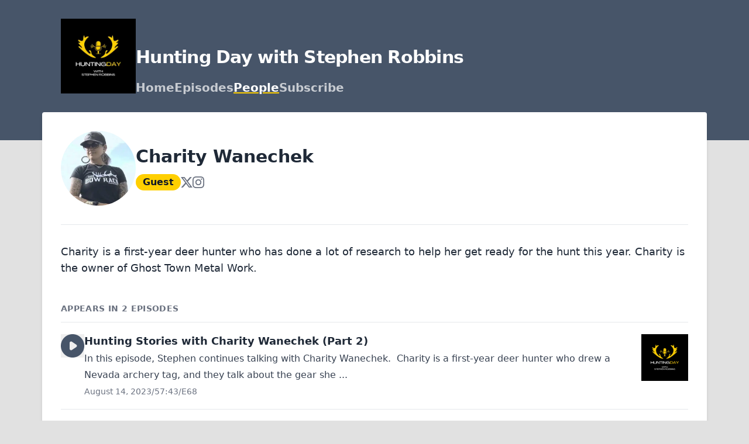

--- FILE ---
content_type: text/html; charset=utf-8
request_url: https://huntingday.transistor.fm/people/charity-wanechek
body_size: 11171
content:
<!DOCTYPE html>
<html lang="en" dir="ltr">
  <head>
    <script src="https://huntingday.transistor.fm/theme-assets/theme-graphite-1769195443.js" data-turbo-track="reload"></script>
        <meta name="csrf-param" content="authenticity_token" />
    <meta name="csrf-token" content="jalcvP8_mmgdq3lRL2qEmLbnJFAKZ0ewA6vMwa4JzfO8j22Xzzz4VnbaReu5KnaEfsJ6xDt2wkuc46xAe8ReKQ" />
    <meta name="transistor-theme" content="graphite" />
  
    <link rel="shortcut icon" type="image/png" href="https://img.transistorcdn.com/VvGR39JOfqG888jN5s7HVYXHHrPV7r65Z8r8S0R5EoI/rs:fill:0:0:1/w:16/h:16/q:90/mb:500000/aHR0cHM6Ly9pbWct/dXBsb2FkLXByb2R1/Y3Rpb24udHJhbnNp/c3Rvci5mbS9mYXZp/Y29ucy9zaXRlLzk2/MjMvMTY1MjM1ODI0/MS1mYXZpY29uLnBu/Zw.png" sizes="16x16" />
    
  
    <link rel="shortcut icon" type="image/png" href="https://img.transistorcdn.com/ujtVLkCmp4S7uaFo-bUav3XrXLPanidu-DRSE4em0Yg/rs:fill:0:0:1/w:32/h:32/q:90/mb:500000/aHR0cHM6Ly9pbWct/dXBsb2FkLXByb2R1/Y3Rpb24udHJhbnNp/c3Rvci5mbS9mYXZp/Y29ucy9zaXRlLzk2/MjMvMTY1MjM1ODI0/MS1mYXZpY29uLnBu/Zw.png" sizes="32x32" />
    
  
    <link rel="shortcut icon" type="image/png" href="https://img.transistorcdn.com/g1EBrAKzaw8rAhKqAFvWwA1DGadXBXvf1PG4O1Olc3I/rs:fill:0:0:1/w:64/h:64/q:90/mb:500000/aHR0cHM6Ly9pbWct/dXBsb2FkLXByb2R1/Y3Rpb24udHJhbnNp/c3Rvci5mbS9mYXZp/Y29ucy9zaXRlLzk2/MjMvMTY1MjM1ODI0/MS1mYXZpY29uLnBu/Zw.png" sizes="64x54" />
    
  
    <link rel="shortcut icon" type="image/png" href="https://img.transistorcdn.com/ssTwwzYxEzDBBJQ7EFdwxEkMw0hKmsmOD_OHgqYEaco/rs:fill:0:0:1/w:256/h:256/q:90/mb:500000/aHR0cHM6Ly9pbWct/dXBsb2FkLXByb2R1/Y3Rpb24udHJhbnNp/c3Rvci5mbS9mYXZp/Y29ucy9zaXRlLzk2/MjMvMTY1MjM1ODI0/MS1mYXZpY29uLnBu/Zw.png" sizes="256x256" />
    
      <link rel="apple-touch-icon" type="image/png" href="https://img.transistorcdn.com/ssTwwzYxEzDBBJQ7EFdwxEkMw0hKmsmOD_OHgqYEaco/rs:fill:0:0:1/w:256/h:256/q:90/mb:500000/aHR0cHM6Ly9pbWct/dXBsb2FkLXByb2R1/Y3Rpb24udHJhbnNp/c3Rvci5mbS9mYXZp/Y29ucy9zaXRlLzk2/MjMvMTY1MjM1ODI0/MS1mYXZpY29uLnBu/Zw.png" />
    
  


    <!-- Twitter -->
<meta name="twitter:site" content="@TransistorFM">
<meta name="twitter:title" content="Hunting Day with Stephen Robbins | Charity Wanechek">
<meta name="twitter:description" content="Charity Wanechek">
<meta name="twitter:card" content="summary_large_image">
<meta name="twitter:image" content="https://img.transistorcdn.com/5o8UiSUoDvUgxhXoe3unHa3cbYvrDYEA_kZxUTdruF8/aHR0cHM6Ly9pbWct/dXBsb2FkLXByb2R1/Y3Rpb24udHJhbnNp/c3Rvci5mbS9zb2Np/YWxfaW1hZ2VzL3Np/dGUvOTYyMy9IdW50/aW5nX0RheV9Mb2dv/X19MaW5rZWRJbl9C/YW5uZXJfLnBuZw.png">
<!-- /Twitter -->

    <!-- Facebook -->
<meta property="og:url" content="https://huntingday.transistor.fm">
<meta property="og:image" content="https://img.transistorcdn.com/5o8UiSUoDvUgxhXoe3unHa3cbYvrDYEA_kZxUTdruF8/aHR0cHM6Ly9pbWct/dXBsb2FkLXByb2R1/Y3Rpb24udHJhbnNp/c3Rvci5mbS9zb2Np/YWxfaW1hZ2VzL3Np/dGUvOTYyMy9IdW50/aW5nX0RheV9Mb2dv/X19MaW5rZWRJbl9C/YW5uZXJfLnBuZw.png">
<meta property="og:type" content="website">
<meta property="og:site_name" content="Hunting Day with Stephen Robbins">
<meta property="og:description" content="Charity Wanechek">
<meta property="og:title" content="Hunting Day with Stephen Robbins | Charity Wanechek">
<!-- /Facebook -->

    <meta content="Charity Wanechek" name="description" />
    <meta content="Hunting, Hunt, Outdoors, Hunter, Deerhunting, huntingseason, nature, deer, wildlife, shooting, guns" name="keywords" />
    
    <link rel="alternate" type="application/rss+xml" title="Hunting Day with Stephen Robbins" href="https://feeds.transistor.fm/hunting-day-with-stephen-robbins" />
    <script src="https://assets.transistor.fm/assets/sites-af46d101658b4686ad570c7aa8975247077777603bf426d30009ae87d188cc81.js" defer data-turbo-track="reload"></script>
    <script>
      document.addEventListener('alpine:init', () => {
        transistor.translations.add({ comments: {"headline":"Comments and Discussion","loading":"Loading comments\u0026hellip;","view_and_reply":"View post and reply on Bluesky","likes":"likes","reposts":"reposts","replies":"replies","join_discussion":"Reply on Bluesky \u003ca :href=\"postUrl\" :title=\"t('comments.view_and_reply')\" target=\"_bsky\"\u003ehere\u003c/a\u003e to join the discussion.","no_comments":"No comments yet. Be the first by \u003ca :href=\"postUrl\" :title=\"t('comments.view_and_reply')\" target=\"_bsky\" class=\"episode-comments-reply-link\"\u003ereplying on Bluesky\u003c/a\u003e!","error_loading":"There was a problem loading the comments. Please try again soon."} })
      })
    </script>

    <title>Hunting Day with Stephen Robbins | Charity Wanechek</title>
    <meta content="width=device-width, initial-scale=1.0, viewport-fit=cover, user-scalable=yes" name="viewport" />
    <style>
      :root {
        --color-header: #475569;
        --color-secondary: #FFCF00;
        --color-background: #E1E1E1;
        --color-header-text: #FFFFFF;
        --color-link: #222222;
        --color-player: #475569;
        --color-transistor: #111827;
        --color-text-secondary: #111827;
      }
    </style>
    <link rel="stylesheet" media="all" href="https://huntingday.transistor.fm/theme-assets/theme-graphite-1769195443.css" type="text/css" data-turbo-track="reload" />
    
    
      <meta name ="title" content ="Hunting Day"/>
<meta name ="description" content ="Ultimate Sportsmen's Podcast"/>
<meta name ="copyright" content ="Timeless Productions/Stephen Robbins"/>
<meta name ="keywords" content ="listen, website, podcast, stephen, new, hunting, episodes, podcasting"/>
<meta property ="og:type" content ="website"/>
<meta property ="og:url" content ="https://huntingday.transistor.fm/"/>
<meta property ="og:title" content ="Hunting Day"/>
<meta property ="og:description" content ="Ultimate Sportsmen's Podcast"/>
<meta property ="og:image" content ="https://metaseo.itsvg.in/webimage.png"/>
<meta property ="twitter:card" content ="summary_large_image"/>
<meta property ="twitter:url" content ="https://huntingday.transistor.fm/"/>
<meta property ="twitter:title" content ="Hunting Day"/>
<meta property ="twitter:description" content ="Ultimate Sportsmen's Podcast"/>
<meta property ="twitter:image" content ="https://metaseo.itsvg.in/webimage.png"/>

    
  </head>
  <body x-data="{ mobileNavOpen: false }" class="person">
    
    <header class="site-header">
      <div class="site-container">
        <div class="site-header-intro">
          
            <a href="/" class="site-header-logo" title="Home"><img src="https://img.transistorcdn.com/4AdeAp5CLNIZpGeRiiKLWKsjrY9R_UX80L1L5TLg6IM/rs:fit:0:0/w:600/h:288/q:60/mb:500000/aHR0cHM6Ly9pbWct/dXBsb2FkLXByb2R1/Y3Rpb24udHJhbnNp/c3Rvci5mbS9sb2dv/cy9zaXRlLzk2MjMv/SHVudGluZ19EYXlf/TG9nb19fRmFjZWJv/b2tfUHJvZmlsZV9Q/aWN0dXJlXy5wbmc.webp" alt="Hunting Day with Stephen Robbins"></a>
          
          <hgroup>
            
              <h1 class="site-header-title">Hunting Day with Stephen Robbins</h1>
            
            <nav class="site-nav">
              
    <a title="Home" class="" href="/">Home</a>
    <a title="Episodes" class="" href="/episodes">Episodes</a>
    <a title="People" class="current" href="/people">People</a>
    <a title="Subscribe" class="" href="/subscribe">Subscribe</a>

            </nav>
          </hgroup>
        </div>
      </div>
      <span x-show="!mobileNavOpen" class="site-mobile-nav-trigger" @click="mobileNavOpen = true">
  <svg role="img" class="icon-menu" xmlns="http://www.w3.org/2000/svg" viewBox="0 0 20 20" fill="currentColor"><title>menu</title><path fill-rule="evenodd" d="M3 5a1 1 0 011-1h12a1 1 0 110 2H4a1 1 0 01-1-1zM3 10a1 1 0 011-1h12a1 1 0 110 2H4a1 1 0 01-1-1zM3 15a1 1 0 011-1h12a1 1 0 110 2H4a1 1 0 01-1-1z" clip-rule="evenodd" /></svg>

</span>
      <span x-cloak x-show="mobileNavOpen" class="site-mobile-nav-trigger" @click="mobileNavOpen = false">
  <svg role="img" class="icon-close" xmlns="http://www.w3.org/2000/svg" viewBox="0 0 20 20"><title>close</title><path fill-rule="evenodd" d="M4.293 4.293a1 1 0 011.414 0L10 8.586l4.293-4.293a1 1 0 111.414 1.414L11.414 10l4.293 4.293a1 1 0 01-1.414 1.414L10 11.414l-4.293 4.293a1 1 0 01-1.414-1.414L8.586 10 4.293 5.707a1 1 0 010-1.414z" clip-rule="evenodd" /></svg>

</span>
    </header>
    <nav x-cloak @click.outside="mobileNavOpen = false" class="site-mobile-nav" x-show="mobileNavOpen" x-transition:enter="transition ease-out duration-100" x-transition:enter-start="transform opacity-0 scale-95" x-transition:enter-end="transform opacity-100 scale-100" x-transition:leave="transition ease-in duration-75" x-transition:leave-start="transform opacity-100 scale-100" x-transition:leave-end="transform opacity-0 scale-95">
      
    <a title="Home" class="" href="/">Home</a>
    <a title="Episodes" class="" href="/episodes">Episodes</a>
    <a title="People" class="current" href="/people">People</a>
    <a title="Subscribe" class="" href="/subscribe">Subscribe</a>

    </nav>

    <main class="site-container site-container-main">
      <section class="site-content-main">
        <section class="site-content">
          <header class="site-person-header">
  
    <img src="https://img.transistorcdn.com/G0Xg-OTTgMBbPDIsGrbqCInbDy12_7p7a8cZkrbCbuA/rs:fill:0:0:1/w:400/h:400/q:60/mb:500000/aHR0cHM6Ly9pbWct/dXBsb2FkLXByb2R1/Y3Rpb24udHJhbnNp/c3Rvci5mbS9wZXJz/b24vMmMyMTliODAt/MzZlZS00OWQ4LTg4/OWQtYWEyZWQzM2Vi/YmViLzE2OTEzNDkz/ODUtaW1hZ2UuanBn.webp" alt="Charity Wanechek" class="site-person-image">
  
  <hgroup>
    <h1 class="site-page-title">Charity Wanechek</h1>
    <div class="site-person-metadata">
      <span class="site-person-role">Guest</span>
      <div class="site-person-links">
        
          <a href="https://x.com/ghosttownmetal" title="Twitter" target="_twitter">
            
  <svg role="img" viewBox="0 0 24 24" xmlns="http://www.w3.org/2000/svg"><title>X</title><path d="M18.901 1.153h3.68l-8.04 9.19L24 22.846h-7.406l-5.8-7.584-6.638 7.584H.474l8.6-9.83L0 1.154h7.594l5.243 6.932ZM17.61 20.644h2.039L6.486 3.24H4.298Z"/></svg>


          </a>
        
          <a href="https://www.instagram.com/ghosttownfinejewelry/" title="Instagram" target="_instagram">
            
  <svg role="img" class="icon-instagram" viewBox="0 0 24 24" xmlns="http://www.w3.org/2000/svg"><title>Instagram</title><path d="M12 0C8.74 0 8.333.015 7.053.072 5.775.132 4.905.333 4.14.63c-.789.306-1.459.717-2.126 1.384S.935 3.35.63 4.14C.333 4.905.131 5.775.072 7.053.012 8.333 0 8.74 0 12s.015 3.667.072 4.947c.06 1.277.261 2.148.558 2.913.306.788.717 1.459 1.384 2.126.667.666 1.336 1.079 2.126 1.384.766.296 1.636.499 2.913.558C8.333 23.988 8.74 24 12 24s3.667-.015 4.947-.072c1.277-.06 2.148-.262 2.913-.558.788-.306 1.459-.718 2.126-1.384.666-.667 1.079-1.335 1.384-2.126.296-.765.499-1.636.558-2.913.06-1.28.072-1.687.072-4.947s-.015-3.667-.072-4.947c-.06-1.277-.262-2.149-.558-2.913-.306-.789-.718-1.459-1.384-2.126C21.319 1.347 20.651.935 19.86.63c-.765-.297-1.636-.499-2.913-.558C15.667.012 15.26 0 12 0zm0 2.16c3.203 0 3.585.016 4.85.071 1.17.055 1.805.249 2.227.415.562.217.96.477 1.382.896.419.42.679.819.896 1.381.164.422.36 1.057.413 2.227.057 1.266.07 1.646.07 4.85s-.015 3.585-.074 4.85c-.061 1.17-.256 1.805-.421 2.227-.224.562-.479.96-.899 1.382-.419.419-.824.679-1.38.896-.42.164-1.065.36-2.235.413-1.274.057-1.649.07-4.859.07-3.211 0-3.586-.015-4.859-.074-1.171-.061-1.816-.256-2.236-.421-.569-.224-.96-.479-1.379-.899-.421-.419-.69-.824-.9-1.38-.165-.42-.359-1.065-.42-2.235-.045-1.26-.061-1.649-.061-4.844 0-3.196.016-3.586.061-4.861.061-1.17.255-1.814.42-2.234.21-.57.479-.96.9-1.381.419-.419.81-.689 1.379-.898.42-.166 1.051-.361 2.221-.421 1.275-.045 1.65-.06 4.859-.06l.045.03zm0 3.678c-3.405 0-6.162 2.76-6.162 6.162 0 3.405 2.76 6.162 6.162 6.162 3.405 0 6.162-2.76 6.162-6.162 0-3.405-2.76-6.162-6.162-6.162zM12 16c-2.21 0-4-1.79-4-4s1.79-4 4-4 4 1.79 4 4-1.79 4-4 4zm7.846-10.405c0 .795-.646 1.44-1.44 1.44-.795 0-1.44-.646-1.44-1.44 0-.794.646-1.439 1.44-1.439.793-.001 1.44.645 1.44 1.439z"/></svg>


          </a>
        
      </div>
    </div>
  </hgroup>
</header>


  <p class="site-person-bio">Charity is a first-year deer hunter who has done a lot of research to help her get ready for the hunt this year.  Charity is the owner of Ghost Town Metal Work. </p>


<h2 class="site-content-subheader">
  Appears in 2
  
    Episodes
  
</h2>

<div class="site-episodes">

  <div class="site-episode site-episode-row">
  <button x-show="!($store.player.playing && $store.player.audio_url === 'https://media.transistor.fm/0fc8787e/348fbbb9.mp3?src=site')" data-url="https://media.transistor.fm/0fc8787e/348fbbb9.mp3?src=site" data-title="Hunting Stories with Charity Wanechek (Part 2)" data-show-title="Hunting Day with Stephen Robbins" data-duration="3463" data-artwork="https://img.transistorcdn.com/hL8jxf0uussbG0n7BE2R82L1b69Pwbe-5HSC_Q8r6nU/rs:fill:0:0:1/w:800/h:800/q:60/mb:500000/aHR0cHM6Ly9pbWct/dXBsb2FkLXByb2R1/Y3Rpb24udHJhbnNp/c3Rvci5mbS9zaG93/LzMwMTgzLzE2NTEw/ODk1MjgtYXJ0d29y/ay5qcGc.webp" title="Play Episode" role="button" @click.prevent="$dispatch('play-episode', $event.currentTarget.dataset); $store.player.audio_url = $el.dataset.url; $store.player.playing = true" class="player-button site-episode-play">
  
  <svg role="img" class="icon-play" viewBox="0 0 16 16" xmlns="http://www.w3.org/2000/svg"><title>play</title><path fill-rule="evenodd" d="M8,16 C12.4183,16 16,12.4183 16,8 C16,3.58172 12.4183,0 8,0 C3.58172,0 0,3.58172 0,8 C0,12.4183 3.58172,16 8,16 Z M7.5547,5.16795 C7.24784,4.96338 6.8533,4.94431 6.52814,5.11833 C6.20298,5.29235 6,5.63121 6,6.00000106 L6,10.0000011 C6,10.3688 6.20298,10.7077 6.52814,10.8817 C6.8533,11.0557 7.24784,11.0366 7.5547,10.8321 L10.5547,8.8321 C10.8329,8.6466 11,8.3344 11,8.00000106 C11,7.66565 10.8329,7.35342 10.5547,7.16795 L7.5547,5.16795 Z"></path></svg>


</button>
<button x-show="$store.player.playing && $store.player.audio_url == 'https://media.transistor.fm/0fc8787e/348fbbb9.mp3?src=site'" title="Pause Episode" role="button" @click.prevent="$dispatch('pause-episode')" class="player-button site-episode-play">
  
  <svg role="img" class="icon-pause" viewBox="0 0 16 16" xmlns="http://www.w3.org/2000/svg"><title>pause</title><path fill-rule="evenodd" d="M16,8 C16,12.4183 12.4183,16 8,16 C3.58172,16 0,12.4183 0,8 C0,3.58172 3.58172,0 8,0 C12.4183,0 16,3.58172 16,8 Z M5,6 C5,5.44772 5.44772,5 6,5 C6.55228,5 7,5.44772 7,6 L7,10 C7,10.5523 6.55228,11 6,11 C5.44772,11 5,10.5523 5,10 L5,6 Z M10,5 C9.4477,5 9,5.44772 9,6 L9,10 C9,10.5523 9.4477,11 10,11 C10.5523,11 11,10.5523 11,10 L11,6 C11,5.44772 10.5523,5 10,5 Z"></path></svg>


</button>

  <div class="site-episode-row-content">
    <h2 class="site-episode-title"><a href="/episodes/hunting-stories-with-charity-wanechek-part-2" title="View episode: Hunting Stories with Charity Wanechek (Part 2)">Hunting Stories with Charity Wanechek (Part 2)</a></h2>
    <p class="site-episode-summary">In this episode, Stephen continues talking with Charity Wanechek.  Charity is a first-year deer hunter who drew a Nevada archery tag, and they talk about the gear she ...</p>
    <div class="site-episode-metadata">
      <time>August 14, 2023</time>
<span>/</span>
<span>57:43</span><span>/</span><span>E68</span>
    </div>
  </div>
  <a href="/episodes/hunting-stories-with-charity-wanechek-part-2" title="View episode: Hunting Stories with Charity Wanechek (Part 2)" class="site-episode-artwork">
    <img src="https://img.transistorcdn.com/hL8jxf0uussbG0n7BE2R82L1b69Pwbe-5HSC_Q8r6nU/rs:fill:0:0:1/w:800/h:800/q:60/mb:500000/aHR0cHM6Ly9pbWct/dXBsb2FkLXByb2R1/Y3Rpb24udHJhbnNp/c3Rvci5mbS9zaG93/LzMwMTgzLzE2NTEw/ODk1MjgtYXJ0d29y/ay5qcGc.webp" alt="" />
  </a>
</div>


  <div class="site-episode site-episode-row">
  <button x-show="!($store.player.playing && $store.player.audio_url === 'https://media.transistor.fm/e2c1452c/dc61016f.mp3?src=site')" data-url="https://media.transistor.fm/e2c1452c/dc61016f.mp3?src=site" data-title="Hunting Stories with Charity Wanechek (Part 1)" data-show-title="Hunting Day with Stephen Robbins" data-duration="2874" data-artwork="https://img.transistorcdn.com/hL8jxf0uussbG0n7BE2R82L1b69Pwbe-5HSC_Q8r6nU/rs:fill:0:0:1/w:800/h:800/q:60/mb:500000/aHR0cHM6Ly9pbWct/dXBsb2FkLXByb2R1/Y3Rpb24udHJhbnNp/c3Rvci5mbS9zaG93/LzMwMTgzLzE2NTEw/ODk1MjgtYXJ0d29y/ay5qcGc.webp" title="Play Episode" role="button" @click.prevent="$dispatch('play-episode', $event.currentTarget.dataset); $store.player.audio_url = $el.dataset.url; $store.player.playing = true" class="player-button site-episode-play">
  
  <svg role="img" class="icon-play" viewBox="0 0 16 16" xmlns="http://www.w3.org/2000/svg"><title>play</title><path fill-rule="evenodd" d="M8,16 C12.4183,16 16,12.4183 16,8 C16,3.58172 12.4183,0 8,0 C3.58172,0 0,3.58172 0,8 C0,12.4183 3.58172,16 8,16 Z M7.5547,5.16795 C7.24784,4.96338 6.8533,4.94431 6.52814,5.11833 C6.20298,5.29235 6,5.63121 6,6.00000106 L6,10.0000011 C6,10.3688 6.20298,10.7077 6.52814,10.8817 C6.8533,11.0557 7.24784,11.0366 7.5547,10.8321 L10.5547,8.8321 C10.8329,8.6466 11,8.3344 11,8.00000106 C11,7.66565 10.8329,7.35342 10.5547,7.16795 L7.5547,5.16795 Z"></path></svg>


</button>
<button x-show="$store.player.playing && $store.player.audio_url == 'https://media.transistor.fm/e2c1452c/dc61016f.mp3?src=site'" title="Pause Episode" role="button" @click.prevent="$dispatch('pause-episode')" class="player-button site-episode-play">
  
  <svg role="img" class="icon-pause" viewBox="0 0 16 16" xmlns="http://www.w3.org/2000/svg"><title>pause</title><path fill-rule="evenodd" d="M16,8 C16,12.4183 12.4183,16 8,16 C3.58172,16 0,12.4183 0,8 C0,3.58172 3.58172,0 8,0 C12.4183,0 16,3.58172 16,8 Z M5,6 C5,5.44772 5.44772,5 6,5 C6.55228,5 7,5.44772 7,6 L7,10 C7,10.5523 6.55228,11 6,11 C5.44772,11 5,10.5523 5,10 L5,6 Z M10,5 C9.4477,5 9,5.44772 9,6 L9,10 C9,10.5523 9.4477,11 10,11 C10.5523,11 11,10.5523 11,10 L11,6 C11,5.44772 10.5523,5 10,5 Z"></path></svg>


</button>

  <div class="site-episode-row-content">
    <h2 class="site-episode-title"><a href="/episodes/hunting-stories-with-charity-wanechek-part-1" title="View episode: Hunting Stories with Charity Wanechek (Part 1)">Hunting Stories with Charity Wanechek (Part 1)</a></h2>
    <p class="site-episode-summary">In this episode, Stephen visits with Charity Wanechek.  Charity is a first-year deer hunter who drew a Nevada archery tag, and Stephen wanted to catch up with her befo...</p>
    <div class="site-episode-metadata">
      <time>August 7, 2023</time>
<span>/</span>
<span>47:54</span><span>/</span><span>E67</span>
    </div>
  </div>
  <a href="/episodes/hunting-stories-with-charity-wanechek-part-1" title="View episode: Hunting Stories with Charity Wanechek (Part 1)" class="site-episode-artwork">
    <img src="https://img.transistorcdn.com/hL8jxf0uussbG0n7BE2R82L1b69Pwbe-5HSC_Q8r6nU/rs:fill:0:0:1/w:800/h:800/q:60/mb:500000/aHR0cHM6Ly9pbWct/dXBsb2FkLXByb2R1/Y3Rpb24udHJhbnNp/c3Rvci5mbS9zaG93/LzMwMTgzLzE2NTEw/ODk1MjgtYXJ0d29y/ay5qcGc.webp" alt="" />
  </a>
</div>


</div>


        </section>
        <footer class="site-footer">
          <div class="site-footer-container">
            <div class="site-social-credits">
              
              
                <nav class="site-social">
                  


  
    
      
      <a href="https://www.facebook.com/STEPHENROBBINSHD/" class="site-social-link site-social-facebook" target="_facebook" title="View Hunting Day with Stephen Robbins on Facebook">
        
  <svg role="img" class="icon-facebook" xmlns="http://www.w3.org/2000/svg" viewBox="0 -58.125 30 30"><title>Facebook</title><path d="M28.3594,-58.125h-26.7188q-0.673828,0 -1.15723,0.483398q-0.483398,0.483398 -0.483398,1.15723v26.7188q0,0.673828 0.483398,1.15723q0.483398,0.483398 1.15723,0.483398h14.3848v-11.6309h-3.92578v-4.51172h3.92578v-3.33984q0,-2.90039 1.61133,-4.43848q1.61133,-1.53809 4.21875,-1.53809q1.23047,0 2.19727,0.0585938q0.966797,0.0585938 1.28906,0.117188v4.04297h-2.40234q-1.40625,0 -1.81641,0.615234q-0.410156,0.615234 -0.410156,1.58203v2.90039h4.45312l-0.556641,4.54102h-3.89648v11.6016h7.61719q0.703125,0 1.18652,-0.483398q0.483398,-0.483398 0.483398,-1.15723v-26.7188q0,-0.673828 -0.483398,-1.15723q-0.483398,-0.483398 -1.15723,-0.483398Z"></path></svg>


      </a>
    
  

  
    
      <a href="&#109;&#97;&#105;&#108;&#116;&#111;&#58;%73%74%65%70%68%65%6e.%68%75%6e%74%69%6e%67%64%61%79@%67%6d%61%69%6c.%63%6f%6d" class="site-social-link site-social-email" title="Email Us">
        
  <svg role="img" class="icon-email" xmlns="http://www.w3.org/2000/svg" viewBox="0 0 448 512"><title>Email</title><path d="M384 32H64C28.63 32 0 60.63 0 96v320c0 35.38 28.62 64 64 64h320c35.38 0 64-28.62 64-64V96C448 60.63 419.4 32 384 32zM384 336c0 17.67-14.33 32-32 32H96c-17.67 0-32-14.33-32-32V225.9l138.5 69.27C209.3 298.5 216.6 300.2 224 300.2s14.75-1.688 21.47-5.047L384 225.9V336zM384 190.1l-152.8 76.42c-4.5 2.25-9.812 2.25-14.31 0L64 190.1V176c0-17.67 14.33-32 32-32h256c17.67 0 32 14.33 32 32V190.1z"/></svg>


      </a>
    
  

  
    
      
      <a href="StephenHuntDay" class="site-social-link site-social-instagram" target="_instagram" title="View Hunting Day with Stephen Robbins on Instagram">
        
  <svg role="img" class="icon-instagram" viewBox="0 0 24 24" xmlns="http://www.w3.org/2000/svg"><title>Instagram</title><path d="M12 0C8.74 0 8.333.015 7.053.072 5.775.132 4.905.333 4.14.63c-.789.306-1.459.717-2.126 1.384S.935 3.35.63 4.14C.333 4.905.131 5.775.072 7.053.012 8.333 0 8.74 0 12s.015 3.667.072 4.947c.06 1.277.261 2.148.558 2.913.306.788.717 1.459 1.384 2.126.667.666 1.336 1.079 2.126 1.384.766.296 1.636.499 2.913.558C8.333 23.988 8.74 24 12 24s3.667-.015 4.947-.072c1.277-.06 2.148-.262 2.913-.558.788-.306 1.459-.718 2.126-1.384.666-.667 1.079-1.335 1.384-2.126.296-.765.499-1.636.558-2.913.06-1.28.072-1.687.072-4.947s-.015-3.667-.072-4.947c-.06-1.277-.262-2.149-.558-2.913-.306-.789-.718-1.459-1.384-2.126C21.319 1.347 20.651.935 19.86.63c-.765-.297-1.636-.499-2.913-.558C15.667.012 15.26 0 12 0zm0 2.16c3.203 0 3.585.016 4.85.071 1.17.055 1.805.249 2.227.415.562.217.96.477 1.382.896.419.42.679.819.896 1.381.164.422.36 1.057.413 2.227.057 1.266.07 1.646.07 4.85s-.015 3.585-.074 4.85c-.061 1.17-.256 1.805-.421 2.227-.224.562-.479.96-.899 1.382-.419.419-.824.679-1.38.896-.42.164-1.065.36-2.235.413-1.274.057-1.649.07-4.859.07-3.211 0-3.586-.015-4.859-.074-1.171-.061-1.816-.256-2.236-.421-.569-.224-.96-.479-1.379-.899-.421-.419-.69-.824-.9-1.38-.165-.42-.359-1.065-.42-2.235-.045-1.26-.061-1.649-.061-4.844 0-3.196.016-3.586.061-4.861.061-1.17.255-1.814.42-2.234.21-.57.479-.96.9-1.381.419-.419.81-.689 1.379-.898.42-.166 1.051-.361 2.221-.421 1.275-.045 1.65-.06 4.859-.06l.045.03zm0 3.678c-3.405 0-6.162 2.76-6.162 6.162 0 3.405 2.76 6.162 6.162 6.162 3.405 0 6.162-2.76 6.162-6.162 0-3.405-2.76-6.162-6.162-6.162zM12 16c-2.21 0-4-1.79-4-4s1.79-4 4-4 4 1.79 4 4-1.79 4-4 4zm7.846-10.405c0 .795-.646 1.44-1.44 1.44-.795 0-1.44-.646-1.44-1.44 0-.794.646-1.439 1.44-1.439.793-.001 1.44.645 1.44 1.439z"/></svg>


      </a>
    
  

  
    
      
      <a href="https://www.linkedin.com/company/hunting-day/?viewAsMember=true" class="site-social-link site-social-linkedIn" target="_linkedIn" title="View Hunting Day with Stephen Robbins on LinkedIn">
        
  <svg role="img" class="icon-linkedin" viewBox="0 0 24 24" xmlns="http://www.w3.org/2000/svg"><title>LinkedIn</title><path d="M20.447 20.452h-3.554v-5.569c0-1.328-.027-3.037-1.852-3.037-1.853 0-2.136 1.445-2.136 2.939v5.667H9.351V9h3.414v1.561h.046c.477-.9 1.637-1.85 3.37-1.85 3.601 0 4.267 2.37 4.267 5.455v6.286zM5.337 7.433c-1.144 0-2.063-.926-2.063-2.065 0-1.138.92-2.063 2.063-2.063 1.14 0 2.064.925 2.064 2.063 0 1.139-.925 2.065-2.064 2.065zm1.782 13.019H3.555V9h3.564v11.452zM22.225 0H1.771C.792 0 0 .774 0 1.729v20.542C0 23.227.792 24 1.771 24h20.451C23.2 24 24 23.227 24 22.271V1.729C24 .774 23.2 0 22.222 0h.003z"/></svg>


      </a>
    
  


                </nav>
              
              <section class="site-credits">
                <p>2022 © Copyright Timeless Productions, All Rights Reserved</p>
                <span class="site-copyright">Hunting Day, LLC.</span>
              </section>
            </div>
            
          </div>
          <nav class="site-footer-nav">
            
    <a title="Home" class="" href="/">Home</a>
    <a title="Episodes" class="" href="/episodes">Episodes</a>
    <a title="People" class="current" href="/people">People</a>
    <a title="Subscribe" class="" href="/subscribe">Subscribe</a>

          </nav>
        </footer>
      </section>
      
        <div class="site-powered-by">
  <a href="https://transistor.fm" target="_transistor" title="Transistor.fm - Podcast Hosting and Analytics">
    
      <span>Broadcast by</span>
    
    
  <svg class="transistor-logo" xmlns="http://www.w3.org/2000/svg" viewBox="0 0 547 144"><title>transistor logo</title><g stroke="none" stroke-width="1" fill="none" fill-rule="evenodd"><g id="transistor-horizontal-logo" fill-rule="nonzero" fill="#FFFFFF"><g transform="translate(191.000000, 42.000000)"><polygon points="0.7 10.4 0.7 1.8 38.6 1.8 38.6 10.4 24.5 10.4 24.5 58.3 14.7 58.3 14.7 10.4"></polygon><path d="M63.3,26.2 C62.1,26 60.7,25.8 58.7,25.8 C52.4,25.8 48.7,29.9 48.7,38.2 L48.7,58.2 L39.4,58.2 L39.4,18.6 L48.5,18.6 L48.5,24.2 L48.7,24.2 C50.5,20.8 54.5,17.3 59.8,17.3 C61.3,17.3 62.3,17.4 63.3,17.5 L63.3,26.2 L63.3,26.2 Z"></path><path d="M107.8,58.2 L98.8,58.2 L98.8,53.2 L98.6,53.2 C95.9,56.6 91.6,59.7 85,59.7 C76.1,59.7 66,52.6 66,38.4 C66,25.8 74.9,17.4 85.7,17.4 C92.3,17.4 96.3,20.9 98.7,24 L98.9,24 L98.9,18.6 L107.9,18.6 L107.9,58.2 L107.8,58.2 Z M87.4,51.5 C93.5,51.5 99.2,46.2 99.2,38.6 C99.2,30.6 94,25.3 87.5,25.3 C79.3,25.3 75.4,31.9 75.4,38.4 C75.4,45 79.2,51.5 87.4,51.5 Z"></path><path d="M118.6,18.6 L127.8,18.6 L127.8,23.6 L128,23.6 C131.1,19.1 135.7,17.3 140.1,17.3 C148.3,17.3 155.5,22.7 155.5,35.4 L155.5,58.2 L146.2,58.2 L146.2,35.9 C146.2,29.1 143,25.5 137.7,25.5 C131.9,25.5 127.9,29.6 127.9,37.3 L127.9,58.3 L118.6,58.3 L118.6,18.6 L118.6,18.6 Z"></path><path d="M183.6,28.8 C183.2,25.9 181,24 178.3,24 C175.1,24 173.3,26 173.3,28.2 C173.3,30.6 174.5,32.3 181.4,34.6 C189.9,37.3 192.9,41.7 192.9,47.3 C192.9,54.6 187.4,59.7 178.3,59.7 C168.8,59.7 164.1,54.5 163.4,47.1 L172,47.1 C172.4,50.4 174.4,52.9 178.5,52.9 C182,52.9 184,50.7 184,48 C184,45 182.3,43.1 175.7,40.9 C168.3,38.5 164.5,34.8 164.5,28.6 C164.5,22.1 169.6,17.3 178,17.3 C186.5,17.3 191,22.3 192,28.8 L183.6,28.8 L183.6,28.8 Z"></path><path d="M201,0.4 L211.3,0.4 L211.3,9.8 L201,9.8 L201,0.4 Z M201.5,18.6 L210.8,18.6 L210.8,58.3 L201.5,58.3 L201.5,18.6 Z"></path><path d="M239.5,28.8 C239.1,25.9 236.9,24 234.2,24 C231,24 229.2,26 229.2,28.2 C229.2,30.6 230.4,32.3 237.3,34.6 C245.8,37.3 248.8,41.7 248.8,47.3 C248.8,54.6 243.3,59.7 234.2,59.7 C224.7,59.7 220,54.5 219.3,47.1 L227.9,47.1 C228.3,50.4 230.3,52.9 234.4,52.9 C237.9,52.9 239.9,50.7 239.9,48 C239.9,45 238.2,43.1 231.6,40.9 C224.2,38.5 220.4,34.8 220.4,28.6 C220.4,22.1 225.5,17.3 233.9,17.3 C242.4,17.3 246.9,22.3 247.9,28.8 L239.5,28.8 L239.5,28.8 Z"></path><path d="M252.8,18.6 L257.8,18.6 L257.8,5.9 L267.1,5.9 L267.1,18.6 L277,18.6 L277,26.4 L267,26.4 L267,44.1 C267,49.5 268.7,51 272.5,51 C274.1,51 275.9,50.7 277.3,50.3 L277.3,57.8 C275.2,58.4 272.6,58.7 270.3,58.7 C260.4,58.7 257.8,52.7 257.8,44.6 L257.8,26.4 L252.8,26.4 L252.8,18.6 Z"></path><path d="M302.3,17.3 C314.7,17.3 323.5,26.4 323.5,38.4 C323.5,50.1 314.6,59.7 302.3,59.7 C290.2,59.7 281.1,50.4 281.1,38.4 C281.1,26.1 290.3,17.3 302.3,17.3 Z M302.3,51.4 C309.3,51.4 314.1,45.8 314.1,38.4 C314.1,31.4 309.6,25.5 302.3,25.5 C295.2,25.5 290.5,31 290.5,38.4 C290.5,46 295.9,51.4 302.3,51.4 Z"></path><path d="M350.9,25.8 C344.6,25.8 340.9,29.9 340.9,38.2 L340.9,58.2 L331.6,58.2 L331.6,18.6 L340.7,18.6 L340.7,24.2 L340.9,24.2 C342.7,20.8 346.7,17.3 352,17.3 C353.5,17.3 354.5,17.4 355.5,17.5 L355.5,26.2 C354.3,26 352.9,25.8 350.9,25.8 Z"></path></g><g><g transform="translate(24.000000, 24.000000)"><path d="M48,95.9 C45.4,95.9 43.2,93.8 43.2,91.1 L43.2,4.9 C43.2,2.3 45.3,0.1 48,0.1 C50.6,0.1 52.8,2.2 52.8,4.9 L52.8,91.1 C52.8,93.7 50.6,95.9 48,95.9 Z"></path><path d="M28,52.8 L5,52.8 C2.4,52.8 0.2,50.7 0.2,48 C0.2,45.3 2.3,43.2 5,43.2 L28,43.2 C30.6,43.2 32.8,45.3 32.8,48 C32.8,50.7 30.6,52.8 28,52.8 Z"></path><path d="M91.1,52.8 L68,52.8 C65.4,52.8 63.2,50.7 63.2,48 C63.2,45.3 65.3,43.2 68,43.2 L91,43.2 C93.6,43.2 95.8,45.3 95.8,48 C95.8,50.7 93.7,52.8 91.1,52.8 Z"></path></g><path d="M72,144 C32.3,144 0,111.7 0,72 C0,32.3 32.3,0 72,0 C111.7,0 144,32.3 144,72 C144,111.7 111.7,144 72,144 Z M72,9.6 C37.6,9.6 9.6,37.6 9.6,72 C9.6,106.4 37.6,134.4 72,134.4 C106.4,134.4 134.4,106.4 134.4,72 C134.4,37.6 106.4,9.6 72,9.6 Z"></path></g></g></g></svg>


  </a>
</div>

      
    </main>
    <span id="default-audio" data-default-audio-url="https://media.transistor.fm/cbb90222/480bb67a.mp3?src=site" data-default-audio-title="Hunting Stories with Armando Martinez (The Bow Hitch)" data-default-audio-duration="4844"></span>
<footer
  data-turbo-permanent
  id="site-sticky-player"
  class="site-sticky-player"
  aria-label="Audio Player"
  tabindex="0"
  x-data="transistor.audioPlayer()"
  @play-episode.window="playEpisode($event.detail)"
  @pause-episode.window="pause; $store.player.playing = false"
  @timejump.window="seekToSeconds($event.detail.timestamp); active = true"
  :class="{ 'open': active }"
  :style="{
    '--player-progress': `${progressPercentage()}%`,
  }"
>
  <audio
    x-ref="audio"
    preload="none"
    @volumechange="updateVolume"
    @waiting="waiting"
    @canplaythrough="canPlayThrough = true"
    @play="play(false, true); $store.player.playing = true"
    @pause="pause; $store.player.playing = false"
    @ended="reset; $store.player.playing = false"
    @loadedmetadata="init; $store.player.audio_url = $refs.audio.src"
    @keyup.document.right="seekBySeconds(30)"
    @keyup.document.left="seekBySeconds(-10)"
    @keyup.document.m="toggleMute"
    @keyup.document.s="toggleSpeed"
  >
  </audio>
  <nav class="site-sticky-player-buttons">
    <button x-show="!playing && !loading" title="Play" @click="play; $store.player.playing = true" class="player-button site-sticky-player-play">
      
  <svg role="img" class="icon-play" viewBox="0 0 16 16" xmlns="http://www.w3.org/2000/svg"><title>play</title><path fill-rule="evenodd" d="M8,16 C12.4183,16 16,12.4183 16,8 C16,3.58172 12.4183,0 8,0 C3.58172,0 0,3.58172 0,8 C0,12.4183 3.58172,16 8,16 Z M7.5547,5.16795 C7.24784,4.96338 6.8533,4.94431 6.52814,5.11833 C6.20298,5.29235 6,5.63121 6,6.00000106 L6,10.0000011 C6,10.3688 6.20298,10.7077 6.52814,10.8817 C6.8533,11.0557 7.24784,11.0366 7.5547,10.8321 L10.5547,8.8321 C10.8329,8.6466 11,8.3344 11,8.00000106 C11,7.66565 10.8329,7.35342 10.5547,7.16795 L7.5547,5.16795 Z"></path></svg>


    </button>
    <button x-show="playing && !loading" @click="pause; $store.player.playing = false" title="Pause" class="player-button site-sticky-player-pause">
      
  <svg role="img" class="icon-pause" viewBox="0 0 16 16" xmlns="http://www.w3.org/2000/svg"><title>pause</title><path fill-rule="evenodd" d="M16,8 C16,12.4183 12.4183,16 8,16 C3.58172,16 0,12.4183 0,8 C0,3.58172 3.58172,0 8,0 C12.4183,0 16,3.58172 16,8 Z M5,6 C5,5.44772 5.44772,5 6,5 C6.55228,5 7,5.44772 7,6 L7,10 C7,10.5523 6.55228,11 6,11 C5.44772,11 5,10.5523 5,10 L5,6 Z M10,5 C9.4477,5 9,5.44772 9,6 L9,10 C9,10.5523 9.4477,11 10,11 C10.5523,11 11,10.5523 11,10 L11,6 C11,5.44772 10.5523,5 10,5 Z"></path></svg>


    </button>
    <span x-show="loading" class="site-sticky-player-loading">
      <svg class="site-sticky-player-spinner-background" fill="currentColor" viewBox="0 0 16 16" xmlns="http://www.w3.org/2000/svg"><path fill-rule="evenodd" d="M8,16 C12.4183,16 16,12.4183 16,8 C16,3.58172 12.4183,0 8,0 C3.58172,0 0,3.58172 0,8 C0,12.4183 3.58172,16 8,16 Z"></path></svg>
      <span class="site-sticky-player-spinner">
        <svg xmlns="http://www.w3.org/2000/svg" fill="none" viewBox="0 0 24 24">
          <circle cx="12" cy="12" r="10" stroke="currentColor" stroke-width="4"></circle>
          <path fill="currentColor" d="M4 12a8 8 0 018-8V0C5.373 0 0 5.373 0 12h4zm2 5.291A7.962 7.962 0 014 12H0c0 3.042 1.135 5.824 3 7.938l3-2.647z"></path>
        </svg>
      </span>
    </span>
  </nav>

  <div class="site-sticky-player-progress-controls">
    <div class="site-sticky-player-currently-playing">
      <div class="site-sticky-player-title" x-text="title"></div>
    </div>

    <div class="site-sticky-player-progress" :class="{ 'seeking-by-touch': seekingByTouch }" role="progressbar" >
      <div title="Seek within Episode" role="button" class="site-sticky-player-progress-bar" @click="seekTo" @mousemove="hoverSeekTo" @touchmove.prevent="touchDragSeekTo" @touchend="touchDragEnd">
        <span></span>
      </div>
      <t class="seek-tooltip" x-text="formatTime(duration * seekHoverPercent)" :style="`left: ${seekHoverPercent * 100}%`"></t>
    </div>

    <div class="site-sticky-player-controls-duration">
      <div class="site-sticky-player-controls">
        <button @click="seekBySeconds(-10)" title="Rewind 10 seconds" class="site-sticky-player-rewind">
          
  <svg role="img" class="icon-rewind" viewBox="0 0 24 24" xmlns="http://www.w3.org/2000/svg"><title>rewind</title><path d="M19.419962,2.57 L20.789962,1.21 L20.789962,1.20999999 C21.066111,0.931608989 21.064293,0.482064989 20.7859019,0.205919989 C20.6539209,0.0750019893 20.4758579,0.00106998926 20.2899619,2.98926377e-06 L14.9999619,2.98926377e-06 L14.9999619,5.29000299 L14.9999619,5.2900038 C15.0022111,5.6821198 15.3219069,5.9981688 15.7140229,5.9959198 C15.8999189,5.99485348 16.0779819,5.9209207 16.2099629,5.7900028 L17.9999629,4.00000299 L17.9999633,4.00000299 C22.4115033,7.32267305 23.2942133,13.5924931 19.9715433,18.0040031 C16.6488733,22.4155431 10.3790533,23.2982531 5.96754326,19.9755831 C1.55600326,16.6529131 0.67329326,10.3830931 3.99596326,5.97158305 C5.50733326,3.96493305 7.71859326,2.60063305 10.1899933,2.15000305 L10.1899934,2.15000303 C10.7422784,2.05059173 11.1094044,1.52228803 11.0099934,0.970003035 C10.9105821,0.417718035 10.3822784,0.0505920346 9.82999335,0.150003035 L9.82999275,0.150003146 C3.31278275,1.35360315 -0.994707248,7.61255315 0.208852752,14.1298031 C1.41245275,20.6470131 7.67140275,24.9545031 14.1886528,23.7509431 C20.7058628,22.5473431 25.0133528,16.2883931 23.8097928,9.77114315 C23.2799238,6.90203315 21.7229128,4.32424315 19.4300328,2.52000315 L19.419962,2.57 Z M8.99996191,16 L8.99996191,16 C9.55224696,16 9.99996191,15.552285 9.99996191,15 L9.99996191,8 L6.99996191,8 L6.99996191,8 C6.44767691,8 5.99996191,8.447715 5.99996191,9 C5.99996191,9.552285 6.44767691,10 6.99996191,10 L7.99996191,10 L7.99996191,15 L7.99996191,15 C7.99996191,15.5522848 8.44767691,16 8.99996191,16 C8.99996191,16 8.99996191,16 8.99996191,16 L8.99996191,16 Z M13.9999619,16 L13.9999619,16 C15.6568119,16 16.9999619,14.65685 16.9999619,13 L16.9999619,11 L16.9999619,11 C16.9999619,9.34315 15.6568119,8 13.9999619,8 C12.3431119,8 10.9999619,9.34315 10.9999619,11 L10.9999619,13 L10.9999619,13 C10.9999619,14.6568505 12.3431119,16 13.9999619,16 C13.9999619,16 13.9999619,16 13.9999619,16 L13.9999619,16 Z M12.999962,11.0000002 L12.999962,11.0000002 C12.999962,10.4477152 13.447677,10.0000002 13.999962,10.0000002 C14.552247,10.0000002 14.999962,10.4477152 14.999962,11.0000002 C14.999962,11.0000002 14.999962,11.0000002 14.999962,11.0000002 L14.999962,13.0000002 L14.999962,13.0000002 C14.999962,13.5522852 14.552247,14.0000002 13.999962,14.0000002 C13.447677,14.0000002 12.999962,13.5522852 12.999962,13.0000002 L12.999962,11.0000002 Z"></path></svg>


        </button>
        <button @click="toggleSpeed" title="Change Playback Speed" class="site-sticky-player-speed" x-text="`${displaySpeed}x`"></button>
        <button @click="seekBySeconds(30)" title="Fast Forward 30 seconds" class="site-sticky-player-fastforward">
          
  <svg role="img" class="icon-fastforward" viewBox="0 0 24 24" xmlns="http://www.w3.org/2000/svg"><title>fast forward</title><path d="M15.0000099,16 L15.0000099,16 C16.6568599,16 18.0000099,14.65685 18.0000099,13 L18.0000099,11 L18.0000099,11 C18.0000099,9.34315 16.6568599,8 15.0000099,8 C13.3431599,8 12.0000099,9.34315 12.0000099,11 L12.0000099,13 L12.0000099,13 C12.0000099,14.6568505 13.3431599,16 15.0000099,16 C15.0000099,16 15.0000099,16 15.0000099,16 L15.0000099,16 Z M14.00001,11.0000002 L14.00001,11.0000002 C14.00001,10.4477152 14.447725,10.0000002 15.00001,10.0000002 C15.552295,10.0000002 16.00001,10.4477152 16.00001,11.0000002 C16.00001,11.0000002 16.00001,11.0000002 16.00001,11.0000002 L16.00001,13.0000002 L16.00001,13.0000002 C16.00001,13.5522852 15.552295,14.0000002 15.00001,14.0000002 C14.447725,14.0000002 14.00001,13.5522852 14.00001,13.0000002 L14.00001,11.0000002 Z M7.00000983,7.99999762 L7.00000983,7.99999762 C6.44772496,7.99999762 6.00000983,8.447715 6.00000983,8.99999762 C6.00000983,9.552285 6.44772496,9.99999762 7.00000983,9.99999762 L8.50000983,9.99999762 L8.50000983,9.99999762 C8.77615193,9.99999762 9.00000983,10.223858 9.00000983,10.4999976 C9.00000983,10.776142 8.77615193,10.9999976 8.50000983,10.9999976 L7.00000983,10.9999976 L7.00000983,10.9999976 C6.44772489,10.9999976 6.00000983,11.447715 6.00000983,11.9999976 C6.00000983,12.552285 6.44772489,12.9999976 7.00000983,12.9999976 L8.50000983,12.9999976 L8.50000983,12.9999976 C8.77615187,12.9999976 9.00000983,13.223858 9.00000983,13.4999976 C9.00000983,13.776142 8.77615187,13.9999976 8.50000983,13.9999976 L7.00000983,13.9999976 L7.00000983,13.9999976 C6.44772483,13.9999976 6.00000983,14.447715 6.00000983,14.9999976 C6.00000983,15.552285 6.44772483,15.9999976 7.00000983,15.9999976 L8.50000983,15.9999976 L8.50000983,15.9999976 C9.88071972,15.9999976 11.0000098,14.88071 11.0000098,13.4999976 L11.0000098,13.5000078 C10.9949875,12.9583018 10.8162208,12.4325078 10.4900148,12.0000078 L10.4900147,12.0000079 C10.8162217,11.5675019 10.9949887,11.0417099 11.0000098,10.4999976 L11.0000098,10.4999976 C11.0000098,9.11928762 9.88071974,7.99999762 8.50000983,7.99999762 C8.50000983,7.99999762 8.50000983,7.99999762 8.50000983,7.99999762 L7.00000983,7.99999762 Z M14.18001,0.2 L14.1800101,0.200000017 C13.6277251,0.100588717 13.0994201,0.467715017 13.0000101,1.02000002 C12.9005988,1.57228502 13.2677251,2.10059002 13.8200101,2.20000002 L13.8200112,2.20000022 C19.2469712,3.22467022 22.8157312,8.45476022 21.7910512,13.8817002 C20.7663812,19.3086602 15.5362912,22.8774202 10.1093512,21.8527402 C4.68239119,20.8280702 1.11363119,15.5979802 2.13831119,10.1710402 C2.60451319,7.70190022 3.98319119,5.49877022 6.00003119,4.00000013 L7.79003119,5.79000022 L7.79003121,5.79000024 C8.06842221,6.06614924 8.51796621,6.06433124 8.79411121,5.78594013 C8.92502921,5.65395913 8.99896121,5.47589613 9.00002821,5.29000013 L9.00002821,1.31893483e-07 L3.71002821,1.31893483e-07 L3.71002824,1.31893483e-07 C3.31791224,0.00224888189 3.00186324,0.321944132 3.00411124,0.714060132 C3.00517734,0.899956132 3.07910994,1.07801913 3.21002824,1.21000013 L4.58002824,2.57000013 L4.58002779,2.57000049 C-0.628262215,6.66833049 -1.52806221,14.2128005 2.57026779,19.4211005 C6.66859779,24.6293905 14.2130678,25.5291905 19.4213678,21.4308605 C24.6296578,17.3325305 25.5294578,9.78806049 21.4311278,4.57976049 C19.6268878,2.28688049 17.0490978,0.729870486 14.1799878,0.200000486 L14.18001,0.2 Z"></path></svg>


        </button>
      </div>
      <div class="site-sticky-player-duration">
        <div x-text="formatTime(currentTime)"></div>
        <div>|</div>
        <div :datetime="formatTime(duration)" x-text="formatTime(duration)"></div>
      </div>
    </div>
  </div>
</footer>

  </body>
</html>
